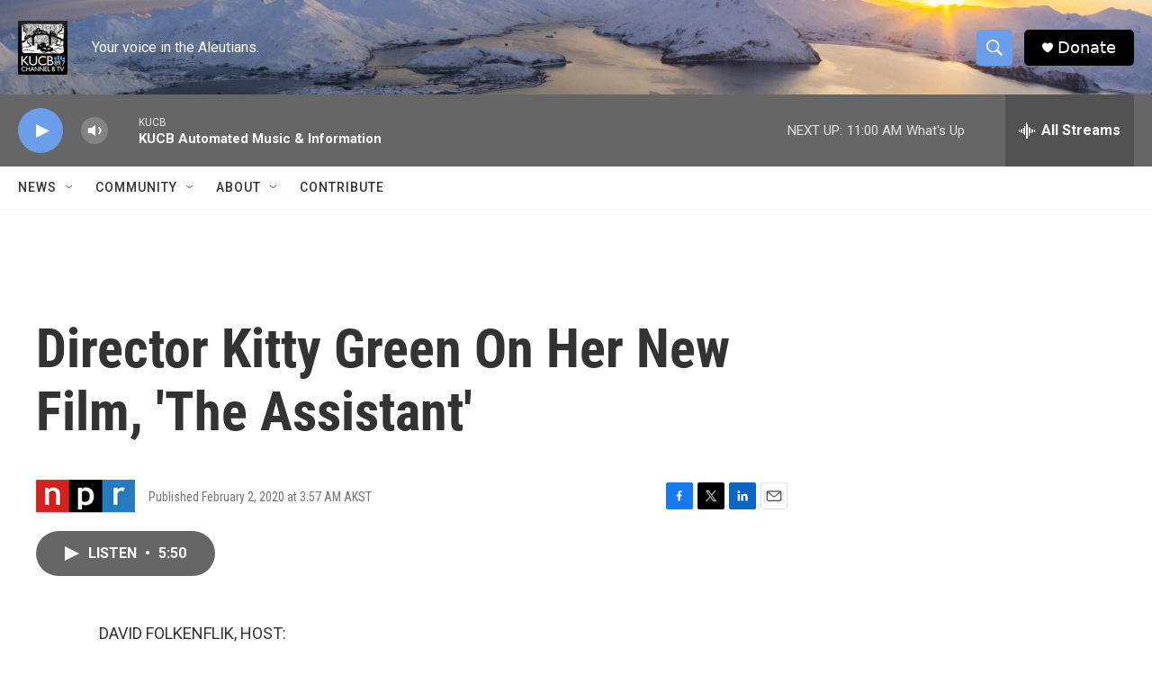

--- FILE ---
content_type: text/html; charset=utf-8
request_url: https://www.google.com/recaptcha/api2/aframe
body_size: 268
content:
<!DOCTYPE HTML><html><head><meta http-equiv="content-type" content="text/html; charset=UTF-8"></head><body><script nonce="QQ42myG4HXr1zaS6b59Gyg">/** Anti-fraud and anti-abuse applications only. See google.com/recaptcha */ try{var clients={'sodar':'https://pagead2.googlesyndication.com/pagead/sodar?'};window.addEventListener("message",function(a){try{if(a.source===window.parent){var b=JSON.parse(a.data);var c=clients[b['id']];if(c){var d=document.createElement('img');d.src=c+b['params']+'&rc='+(localStorage.getItem("rc::a")?sessionStorage.getItem("rc::b"):"");window.document.body.appendChild(d);sessionStorage.setItem("rc::e",parseInt(sessionStorage.getItem("rc::e")||0)+1);localStorage.setItem("rc::h",'1769882280709');}}}catch(b){}});window.parent.postMessage("_grecaptcha_ready", "*");}catch(b){}</script></body></html>